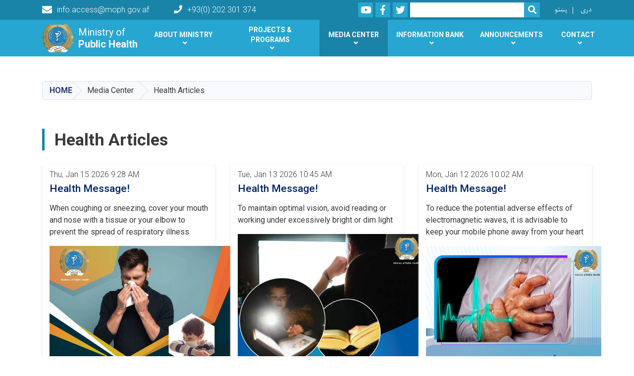

--- FILE ---
content_type: text/html; charset=UTF-8
request_url: https://moph.gov.af/index.php/en/articles
body_size: 7397
content:
<!DOCTYPE html>
<html lang="en" dir="ltr" prefix="content: http://purl.org/rss/1.0/modules/content/  dc: http://purl.org/dc/terms/  foaf: http://xmlns.com/foaf/0.1/  og: http://ogp.me/ns#  rdfs: http://www.w3.org/2000/01/rdf-schema#  schema: http://schema.org/  sioc: http://rdfs.org/sioc/ns#  sioct: http://rdfs.org/sioc/types#  skos: http://www.w3.org/2004/02/skos/core#  xsd: http://www.w3.org/2001/XMLSchema# ">
  <head>
    <meta charset="utf-8" />
<script>(function(i,s,o,g,r,a,m){i["GoogleAnalyticsObject"]=r;i[r]=i[r]||function(){(i[r].q=i[r].q||[]).push(arguments)},i[r].l=1*new Date();a=s.createElement(o),m=s.getElementsByTagName(o)[0];a.async=1;a.src=g;m.parentNode.insertBefore(a,m)})(window,document,"script","https://www.google-analytics.com/analytics.js","ga");ga("create", "UA-131347383-1", {"cookieDomain":"auto"});ga("set", "anonymizeIp", true);ga("send", "pageview");</script>
<meta name="Generator" content="Drupal 8 (https://www.drupal.org)" />
<meta name="MobileOptimized" content="width" />
<meta name="HandheldFriendly" content="true" />
<meta name="viewport" content="width=device-width, initial-scale=1, shrink-to-fit=no" />
<meta http-equiv="x-ua-compatible" content="ie=edge" />

    <title>Health Articles | Ministry of Public Health</title>
        <link rel="shortcut icon" href="/themes/custom/cyberaan/imgs/favicon.ico" type="image/x-icon"/>
    <meta name="web_author" content="Cyberaan/Trinidad Wiseman OÜ :: www.cyberaan.com :: www.twn.ee" />
    <link rel="stylesheet" href="//stackpath.bootstrapcdn.com/bootstrap/4.1.1/css/bootstrap.min.css" media="all" />
<link rel="stylesheet" href="/sites/default/files/css/css_0r1z0JD5oKOqq_kx5foehOZ8ybbOYHSzX4A4Lc8tcYY.css?sykcdc" media="all" />
<link rel="stylesheet" href="https://use.fontawesome.com/releases/v5.0.13/css/all.css" media="all" />
<link rel="stylesheet" href="https://use.fontawesome.com/releases/v5.0.13/js/v4-shims.js" media="all" />
<link rel="stylesheet" href="/sites/default/files/css/css_xjrp1bzXJukbTzDyT63-REbUZWVUMqVEY83OAtyLYqE.css?sykcdc" media="all" />
<link rel="stylesheet" href="/sites/default/files/css/css_Z5jMg7P_bjcW9iUzujI7oaechMyxQTUqZhHJ_aYSq04.css?sykcdc" media="print" />
<link rel="stylesheet" href="/sites/default/files/css/css_nBsqaSM5rvIsjRUdsGLFTH-EIigyksva94sCl9-sUuM.css?sykcdc" media="all" />

    
<!--[if lte IE 8]>
<script src="/sites/default/files/js/js_VtafjXmRvoUgAzqzYTA3Wrjkx9wcWhjP0G4ZnnqRamA.js"></script>
<![endif]-->

    <script src="/core/assets/vendor/jquery/jquery.js"></script>
    <script src="https://code.jquery.com/ui/1.12.1/jquery-ui.js"></script>
    <link rel="stylesheet" href="https://code.jquery.com/ui/1.12.1/themes/base/jquery-ui.css">
  </head>
  <body class="layout-no-sidebars path-articles">
    <a href="#main-content" class="visually-hidden focusable skip-link">
      Skip to main content
    </a>
    
      <div class="dialog-off-canvas-main-canvas" data-off-canvas-main-canvas>
    
<header class="page-header">
      <nav class="navbar navbar-expand-lg d-block">
        <div class="container">
            

    <a href="https://moph.gov.af/index.php/en" title="Home" rel="home" class="navbar-brand">
    
            
          <img src="/sites/default/files/2022-01/emirat_logo.png" width="936" height="868" alt="" typeof="foaf:Image"/>



      
    <span class="brand-text">
            
        <p>Ministry of<br />
<strong>Public Health</strong></p>


      </span>
    </a>



          <button class="navbar-toggler" data-toggle="collapse" data-target="#navigation"><span class="sr-only">Toggle navigation</span><span class="navbar-toggler-icon"><i class="fas fa-bars"></i></span></button>
          </div>
        <div class="collapse navbar-collapse flex-column" id="navigation">
                                    <div class="top-navigation">
                <div class="container d-lg-flex">
                                        
    
          <ul class="nav navbar-nav contact-nav" aria-label="Contact menu">
      
            
        <li class="nav-item" role="presentation"><a class="nav-link" href="mailto:info.access@moph.gov.af"><i class="fa fa-envelope"></i>info.access@moph.gov.af</a></li>

      
            
        <li class="nav-item" role="presentation"><a class="nav-link" href="tel:+93(0) 202 301 374"><i class="fa fa-phone"></i>+93(0) 202 301 374</a></li>

      
      </ul>
      
  
                      <ul class="nav navbar-nav ml-lg-auto">
      
    
          <li class="social-wrapper">
    <ul class="nav navbar-nav social-nav"  aria-label="Social menu">
     
            
        <li role="presentation" class="nav-item"><a href="https://www.youtube.com/channel/UCkOkf87oUi_pf201G9QSD9g" class="nav-link" target="_blank"><i class="fab fa-youtube"></i><span class="sr-only">Youtube</span></a></li>

      
            
      <li role="presentation" class="nav-item"><a href="https://www.facebook.com/profile.php?id=61558743592026&amp;mibextid=ZbWKwL" class="nav-link" target="_blank"><i class="fab fa-facebook-f"></i><span class="sr-only">Facebook</span></a></li>
      
            
        <li role="presentation" class="nav-item"><a href="https://twitter.com/MoPH_afg?s=20" class="nav-link" target="_blank"><i class="fab fa-twitter"></i><span class="sr-only">Twitter</span></a></li>

      
      </ul>
      </li>
        
    
      <li class="form-wrapper">
              <form action="/search" method="get" accept-charset="UTF-8" class="form-inline" aria-label="Search form">
  
            <label for="edit-keys" class="sr-only">Search</label>
                <input title="Enter the terms you wish to search for." data-drupal-selector="edit-keys" type="search" id="edit-keys" name="keys" value="" size="15" maxlength="128" class="form-control" />

                  <button data-drupal-selector="edit-submit" type="submit" id="edit-submit" value="Search" class="button js-form-submit form-submit btn btn-primary"><i class="fa fa-search"></i><span class="sr-only">Search</span></button>


</form>

      
    </li>
    
    
    <li class="langs-wrapper">
    <ul class="nav navbar-nav langs-nav" aria-label="Language menu">
          <li class="nav-item" role="presentation">
            <a href="/index.php/ps/articles" class="language-link nav-link" hreflang="ps" data-drupal-link-system-path="articles">پښتو</a>
           </li><li class="nav-item" role="presentation">
            <a href="/index.php/dr/articles" class="language-link nav-link" hreflang="dr" data-drupal-link-system-path="articles">دری</a>
           </li>
        </ul>
  </li>
  
    </ul>
  
                                                </div>
              </div>

                        
                    
              				                <div class="main-navigation">
					        <div class="container d-lg-flex">
                                  
  <h2 class="sr-only" id="block-cyberaan-main-menu-menu">Main navigation</h2>
  

        
              <ul class="nav navbar-nav ml-auto" aria-label="Main navigation">
                    <li class="nav-item menu-item--expanded dropdown" role="presentation">
                          <a href="" class="nav-link dropdown-toggle" role="button" data-toggle="dropdown" aria-expanded="false" aria-haspopup="true" data-drupal-link-system-path="&lt;front&gt;">About Ministry</a>
          <div class='dropdown-menu'  role="menu">
                          <a href="/index.php/en/history-ministry" target="_self" class="dropdown-item" role="presentation" data-drupal-link-system-path="node/2373">History of Ministry </a>
                          <a href="/index.php/en/biography-and-profile-health-minister" target="_self" class="dropdown-item" role="presentation" data-drupal-link-system-path="node/4867">Biography and Profile of Health Minister</a>
                          <a href="/index.php/en/deputy-minister-finance-and-administration-biography" target="_self" class="dropdown-item" role="presentation" data-drupal-link-system-path="node/3894">Administration &amp; Finance Deputy Minister</a>
                          <a href="/index.php/en/deputy-minister-health-service-provision-0" class="dropdown-item" role="presentation" data-drupal-link-system-path="node/3932">Deputy Minister of Health Service Provision</a>
                          <a href="/index.php/en/deputy-minister-plane-and-policy" class="dropdown-item" role="presentation" data-drupal-link-system-path="node/3933">Policy &amp; Planning Deputy Minister</a>
                          <a href="/index.php/en/general-directories" class="dropdown-item" role="presentation" data-drupal-link-system-path="node/2939">General Directorates</a>
                          <a href="/index.php/en/central-and-provincial-hospitals-ministry-public-health" target="_self" class="dropdown-item" role="presentation" data-drupal-link-system-path="node/8369">Central and Provincial Hospitals</a>
                          <a href="/index.php/en/bank-account-detail-fundraising" target="_self" class="dropdown-item" role="presentation" data-drupal-link-system-path="node/855">Bank Account Detail for Fundraising </a>
                      </div>
              </li>
                <li class="nav-item menu-item--expanded dropdown" role="presentation">
                          <a href="/index.php/en" class="nav-link dropdown-toggle" role="button" data-toggle="dropdown" aria-expanded="false" aria-haspopup="true" data-drupal-link-system-path="&lt;front&gt;">Projects &amp; Programs</a>
          <div class='dropdown-menu'  role="menu">
                          <a href="/index.php/en/icu-project" target="_self" class="dropdown-item" role="presentation" data-drupal-link-system-path="node/3883">ICU Project </a>
                          <a href="/index.php/en/national-cancer-control-program-nccp" target="_self" class="dropdown-item" role="presentation" data-drupal-link-system-path="node/505">National Cancer Control Program (NCCP)</a>
                          <a href="/index.php/en/sehatmandi-project" target="_self" class="dropdown-item" role="presentation" data-drupal-link-system-path="node/506">Sehatmandi Project</a>
                          <a href="/index.php/en/donors-and-partners" target="_self" class="dropdown-item" role="presentation" data-drupal-link-system-path="node/507">Donors And Partners</a>
                          <a href="/index.php/en/hospital-reform-project" target="_self" class="dropdown-item" role="presentation" data-drupal-link-system-path="node/3968">Hospital Reform Project</a>
                      </div>
              </li>
                <li class="nav-item menu-item--expanded active dropdown" role="presentation">
                          <a href="" class="nav-link active dropdown-toggle" role="button" data-toggle="dropdown" aria-expanded="false" aria-haspopup="true" data-drupal-link-system-path="&lt;front&gt;">Media Center</a>
          <div class='dropdown-menu'  role="menu">
                          <a href="/index.php/en/all-news" class="dropdown-item" role="presentation" data-drupal-link-system-path="all-news">News</a>
                          <a href="/index.php/en/events" class="dropdown-item" role="presentation" data-drupal-link-system-path="events">Events</a>
                          <a href="/index.php/en/media-gallery" class="dropdown-item" role="presentation" data-drupal-link-system-path="media-gallery">Gallery </a>
                          <a href="/index.php/en/press-release-0" class="dropdown-item" role="presentation" data-drupal-link-system-path="node/2202">Press Release</a>
                          <a href="/index.php/en/publications" target="_self" class="dropdown-item" role="presentation" data-drupal-link-system-path="publications">Publications</a>
                          <a href="/index.php/en/articles" class="dropdown-item is-active" role="presentation" data-drupal-link-system-path="articles">Health Articles </a>
                          <a href="/index.php/en/weekly-newsletter-ministry-public-health" target="_self" class="dropdown-item" role="presentation" data-drupal-link-system-path="node/7265">Weekly Newsletter – Ministry of Public Health</a>
                          <a href="/index.php/en" class="dropdown-item" role="presentation" data-drupal-link-system-path="&lt;front&gt;">Official Messages</a>
                          <a href="/index.php/en/scientific-and-research-articles" target="_self" class="dropdown-item" role="presentation">Scientific and Research Articles</a>
                          <a href="/index.php/en/spokespersons-bio" class="dropdown-item" role="presentation" data-drupal-link-system-path="node/2771">Spokesperson&#039;s Bio</a>
                      </div>
              </li>
                <li class="nav-item menu-item--expanded dropdown" role="presentation">
                          <a href="" class="nav-link dropdown-toggle" role="button" data-toggle="dropdown" aria-expanded="false" aria-haspopup="true" data-drupal-link-system-path="&lt;front&gt;">Information Bank</a>
          <div class='dropdown-menu'  role="menu">
                          <a href="/index.php/en/guidelines" target="_self" class="dropdown-item" role="presentation" data-drupal-link-system-path="node/799">Guidelines</a>
                          <a href="/index.php/en/law-and-regulation" target="_self" class="dropdown-item" role="presentation" data-drupal-link-system-path="node/4142">Laws and Regulations</a>
                          <a href="/index.php/en/plans" target="_self" class="dropdown-item" role="presentation" data-drupal-link-system-path="node/878">Plans</a>
                          <a href="/index.php/en/reports-0" target="_self" class="dropdown-item" role="presentation">Reports</a>
                          <a href="/index.php/en/strategies" target="_self" class="dropdown-item" role="presentation" data-drupal-link-system-path="node/508">Strategies</a>
                      </div>
              </li>
                <li class="nav-item menu-item--expanded dropdown" role="presentation">
                          <a href="" class="nav-link dropdown-toggle" role="button" data-toggle="dropdown" aria-expanded="false" aria-haspopup="true" data-drupal-link-system-path="&lt;front&gt;">Announcements </a>
          <div class='dropdown-menu'  role="menu">
                          <a href="/index.php/en/forms" target="_self" class="dropdown-item" role="presentation" data-drupal-link-system-path="node/2390">Forms</a>
                          <a href="/index.php/en/vacancies-0" class="dropdown-item" role="presentation" data-drupal-link-system-path="node/1692">Jobs</a>
                          <a href="/index.php/en/results" target="_self" class="dropdown-item" role="presentation" data-drupal-link-system-path="node/1953">Results</a>
                          <a href="/index.php/ps/%D8%A8%D9%88%D8%B1%D8%B3%D9%88%D9%86%D9%87" class="dropdown-item" role="presentation">Scholarships</a>
                          <a href="/index.php/en/all-tenders" target="_self" class="dropdown-item" role="presentation" data-drupal-link-system-path="all-tenders">Tender</a>
                      </div>
              </li>
                <li class="nav-item menu-item--expanded dropdown" role="presentation">
                          <a href="" class="nav-link dropdown-toggle" role="button" data-toggle="dropdown" aria-expanded="false" aria-haspopup="true" data-drupal-link-system-path="&lt;front&gt;">Contact</a>
          <div class='dropdown-menu'  role="menu">
                          <a href="/index.php/en/contact-us" target="_self" class="dropdown-item" role="presentation">Contact Us</a>
                          <a href="/index.php/en/health-compliant-office" class="dropdown-item" role="presentation" data-drupal-link-system-path="node/3884">Health Compliant Office</a>
                      </div>
              </li>
        </ul>
  


  

                                      </div>
                </div>
                                    </div>
      </nav>
      
</header>
              <main role="main">
          
          <div class="container">
              
    
            

    <ol class="breadcrumb">
                          <li class="breadcrumb-item">
          <a href="/en">Home</a>
        </li>
                                <li class="breadcrumb-item">
          <span>Media Center</span>
        </li>
                        <li class="breadcrumb-item">
          <span>Health Articles </span>
        </li>
              </ol>

      


          </div>
            	<section class="py-6 section-striped">
		<div class="container">
  
    
                          <h2 class="section-header d-xl-flex">Health Articles</h2>

            <div class="row">
  
    

    
                  
    

   <div class="col-lg-4">
	  <div class="card no-image-card">
      <div class="card-header font-weight-light">
        <span>Thu, Jan 15 2026 9:28 AM</span>
      </div>
      <div class="card-body flex-grow-1">
				<h2 class="card-title"><a href="/index.php/en/node/8527"><span class="field field--name-title field--type-string field--label-hidden">Health Message!</span>
</a></h2>
        <p class="card-text"> 
            
        <p class="text-align-left" dir="RTL"><span><span><span><span><span><span>When coughing or sneezing, cover your mouth and nose with a tissue or your elbow to prevent the spread of respiratory illness</span></span></span></span></span></span></p>
<img alt="Health message" data-entity-type="file" data-entity-uuid="32dec5c1-0ca2-44cf-a5ff-db0be5e75b47" height="368" src="/sites/default/files/inline-images/WhatsApp%20Image%202026-01-15%20at%207.47.17%20AM.jpeg" width="368" class="align-center" />
<p> </p>


      
      </div>
      <div class="card-footer d-flex">
        <a href="/index.php/en/node/8527" class="card-link">Read more</a>
      </div>
    </div>
  </div>

        
    

   <div class="col-lg-4">
	  <div class="card no-image-card">
      <div class="card-header font-weight-light">
        <span>Tue, Jan 13 2026 10:45 AM</span>
      </div>
      <div class="card-body flex-grow-1">
				<h2 class="card-title"><a href="/index.php/en/node/8519"><span class="field field--name-title field--type-string field--label-hidden">Health Message!</span>
</a></h2>
        <p class="card-text"> 
            
        <p class="text-align-left" dir="RTL"><span><span><span><span><span><span>To maintain optimal vision, avoid reading or working under excessively bright or dim light</span></span></span></span></span></span></p>
<img alt="Health message" data-entity-type="file" data-entity-uuid="59101d6b-715c-4871-80b6-70550417fd13" height="372" src="/sites/default/files/inline-images/WhatsApp%20Image%202026-01-13%20at%209.33.38%20AM.jpeg" width="372" class="align-center" />
<p> </p>


      
      </div>
      <div class="card-footer d-flex">
        <a href="/index.php/en/node/8519" class="card-link">Read more</a>
      </div>
    </div>
  </div>

        
    

   <div class="col-lg-4">
	  <div class="card no-image-card">
      <div class="card-header font-weight-light">
        <span>Mon, Jan 12 2026 10:02 AM</span>
      </div>
      <div class="card-body flex-grow-1">
				<h2 class="card-title"><a href="/index.php/en/node/8501"><span class="field field--name-title field--type-string field--label-hidden">Health Message!</span>
</a></h2>
        <p class="card-text"> 
            
        <p class="text-align-left" dir="RTL"><span><span><span><span><span><span>To reduce the potential adverse effects of electromagnetic waves, it is advisable to keep your mobile phone away from your heart</span></span></span></span></span></span></p>
<img alt="Health message" data-entity-type="file" data-entity-uuid="cc35a05b-0cf7-42f0-a856-2d1d80e033b5" height="354" src="/sites/default/files/inline-images/WhatsApp%20Image%202026-01-12%20at%209.46.19%20AM.jpeg" width="354" class="align-center" />
<p> </p>


      
      </div>
      <div class="card-footer d-flex">
        <a href="/index.php/en/node/8501" class="card-link">Read more</a>
      </div>
    </div>
  </div>

        
    

   <div class="col-lg-4">
	  <div class="card no-image-card">
      <div class="card-header font-weight-light">
        <span>Wed, Jan 07 2026 10:53 AM</span>
      </div>
      <div class="card-body flex-grow-1">
				<h2 class="card-title"><a href="/index.php/en/node/8456"><span class="field field--name-title field--type-string field--label-hidden">Health message:</span>
</a></h2>
        <p class="card-text"> 
            
        <p class="text-align-left" dir="RTL"><span><span><span><span><span><span>Consume food immediately after cooking, and avoid keeping it at warm temperatures for extended periods. Proper food handling and storage help prevent bacterial growth, food spoilage, and foodborne illness.</span></span></span></span></span></span></p>
<img alt="Health message" data-entity-type="file" data-entity-uuid="28ffcf45-5191-4900-92a8-a94ddd4c2af8" height="253" src="/sites/default/files/inline-images/WhatsApp%20Image%202026-01-07%20at%2010.29.51%20AM.jpeg" width="357" class="align-center" />
<p> </p>


      
      </div>
      <div class="card-footer d-flex">
        <a href="/index.php/en/node/8456" class="card-link">Read more</a>
      </div>
    </div>
  </div>

        
    

   <div class="col-lg-4">
	  <div class="card no-image-card">
      <div class="card-header font-weight-light">
        <span>Tue, Jan 06 2026 12:17 PM</span>
      </div>
      <div class="card-body flex-grow-1">
				<h2 class="card-title"><a href="/index.php/en/node/8450"><span class="field field--name-title field--type-string field--label-hidden">Health Message!</span>
</a></h2>
        <p class="card-text"> 
            
        <p class="text-align-left" dir="RTL"><span><span><span><span><span><span>Before cooking, preparing, or consuming food, wash your hands thoroughly with soap and clean water to reduce the risk of food contamination and protect yourself from food-borne illnesses.</span></span></span></span></span></span></p>
<img alt="Health message" data-entity-type="file" data-entity-uuid="843cd578-94b2-4fe6-8893-e118498406e7" height="285" src="/sites/default/files/inline-images/WhatsApp%20Image%202026-01-06%20at%2010.06.59%20AM.jpeg" width="284" class="align-center" />
<p> </p>


      
      </div>
      <div class="card-footer d-flex">
        <a href="/index.php/en/node/8450" class="card-link">Read more</a>
      </div>
    </div>
  </div>

        
    

   <div class="col-lg-4">
	  <div class="card no-image-card">
      <div class="card-header font-weight-light">
        <span>Sat, Jan 03 2026 2:59 PM</span>
      </div>
      <div class="card-body flex-grow-1">
				<h2 class="card-title"><a href="/index.php/en/node/8426"><span class="field field--name-title field--type-string field--label-hidden">Health Message!</span>
</a></h2>
        <p class="card-text"> 
            
        <p class="text-align-left" dir="RTL"><span><span><span><span><span><span>Reduce the risks of non-communicable diseases such as diabetes, heart disease, and high blood pressure through timely diagnosis and proper treatment</span></span></span></span></span></span></p>
<img alt="Health message" data-entity-type="file" data-entity-uuid="46e55f14-24bb-450d-8b39-e616671a4c7a" height="303" src="/sites/default/files/inline-images/WhatsApp%20Image%202026-01-03%20at%2010.33.49%20AM.jpeg" width="364" class="align-center" />
<p> </p>


      
      </div>
      <div class="card-footer d-flex">
        <a href="/index.php/en/node/8426" class="card-link">Read more</a>
      </div>
    </div>
  </div>

        
    

   <div class="col-lg-4">
	  <div class="card no-image-card">
      <div class="card-header font-weight-light">
        <span>Thu, Jan 01 2026 9:24 AM</span>
      </div>
      <div class="card-body flex-grow-1">
				<h2 class="card-title"><a href="/index.php/en/node/8414"><span class="field field--name-title field--type-string field--label-hidden">Health Message!</span>
</a></h2>
        <p class="card-text"> 
            
        <p><span><span><span><span><span><span>When coughing or sneezing, cover your mouth and nose with a tissue or your elbow to prevent the spread of respiratory illnesses.</span></span></span></span></span></span></p>
<img alt="Health message" data-entity-type="file" data-entity-uuid="1b7e143d-4797-400a-981e-dd8ce4dd32dc" height="319" src="/sites/default/files/inline-images/WhatsApp%20Image%202026-01-01%20at%209.10.33%20AM.jpeg" width="319" class="align-center" />
<p> </p>


      
      </div>
      <div class="card-footer d-flex">
        <a href="/index.php/en/node/8414" class="card-link">Read more</a>
      </div>
    </div>
  </div>

        
    

   <div class="col-lg-4">
	  <div class="card no-image-card">
      <div class="card-header font-weight-light">
        <span>Mon, Dec 29 2025 1:21 PM</span>
      </div>
      <div class="card-body flex-grow-1">
				<h2 class="card-title"><a href="/index.php/en/node/8393"><span class="field field--name-title field--type-string field--label-hidden">Health Message!</span>
</a></h2>
        <p class="card-text"> 
            
        <p><span><span><span><span><span><span>To help improve the condition of people with mental illnesses, engage them in simple daily tasks and physical activities so you can help prevent a relapse of their illness.</span></span></span></span></span></span></p>

<p class="text-align-left" dir="RTL"> </p>
<img alt="Health message" data-entity-type="file" data-entity-uuid="f61ab4fc-b7e0-4a6a-991c-787670887774" height="250" src="/sites/default/files/inline-images/WhatsApp%20Image%202025-12-29%20at%2010.36.48%20AM.jpeg" width="322" class="align-center" />
<p> </p>


      
      </div>
      <div class="card-footer d-flex">
        <a href="/index.php/en/node/8393" class="card-link">Read more</a>
      </div>
    </div>
  </div>

        
    

   <div class="col-lg-4">
	  <div class="card no-image-card">
      <div class="card-header font-weight-light">
        <span>Wed, Dec 24 2025 12:08 PM</span>
      </div>
      <div class="card-body flex-grow-1">
				<h2 class="card-title"><a href="/index.php/en/node/8355"><span class="field field--name-title field--type-string field--label-hidden">Health Message!</span>
</a></h2>
        <p class="card-text"> 
            
        <p class="text-align-left" dir="RTL"><span><span><span><span><span><span>To reduce the risk of heart attacks and strokes, abstain from the use of tobacco</span></span></span></span></span></span></p>
<img alt="Health message" data-entity-type="file" data-entity-uuid="a5cc6270-d55a-4fc5-9fe6-5742cdf5a489" height="314" src="/sites/default/files/inline-images/WhatsApp%20Image%202025-12-24%20at%2010.22.27%20AM.jpeg" width="410" class="align-center" />
<p> </p>


      
      </div>
      <div class="card-footer d-flex">
        <a href="/index.php/en/node/8355" class="card-link">Read more</a>
      </div>
    </div>
  </div>

   
      
            <h4 id="pagination-heading" class="visually-hidden">Pagination</h4>
    <ul class="pagination justify-content-center">
                                                        <li class="page-item active">
                                          <a href="?page=0" title="Current page" class="page-link">
            <span class="visually-hidden">
              Current page
            </span>1</a>
        </li>
              <li class="page-item ">
                                          <a href="?page=1" title="Go to page 2" class="page-link">
            <span class="visually-hidden">
              Page
            </span>2</a>
        </li>
              <li class="page-item ">
                                          <a href="?page=2" title="Go to page 3" class="page-link">
            <span class="visually-hidden">
              Page
            </span>3</a>
        </li>
              <li class="page-item ">
                                          <a href="?page=3" title="Go to page 4" class="page-link">
            <span class="visually-hidden">
              Page
            </span>4</a>
        </li>
              <li class="page-item ">
                                          <a href="?page=4" title="Go to page 5" class="page-link">
            <span class="visually-hidden">
              Page
            </span>5</a>
        </li>
              <li class="page-item ">
                                          <a href="?page=5" title="Go to page 6" class="page-link">
            <span class="visually-hidden">
              Page
            </span>6</a>
        </li>
              <li class="page-item ">
                                          <a href="?page=6" title="Go to page 7" class="page-link">
            <span class="visually-hidden">
              Page
            </span>7</a>
        </li>
              <li class="page-item ">
                                          <a href="?page=7" title="Go to page 8" class="page-link">
            <span class="visually-hidden">
              Page
            </span>8</a>
        </li>
              <li class="page-item ">
                                          <a href="?page=8" title="Go to page 9" class="page-link">
            <span class="visually-hidden">
              Page
            </span>9</a>
        </li>
                          <li class="page-item" role="presentation">&hellip;</li>
                          <li class="page-item next">
          <a href="?page=1" title="Go to next page" rel="next" class="page-link">
                        <i class="fas fa-angle-right" aria-hidden="true"></i>
            <span class="sr-only">››</span>
          </a>
        </li>
                      </ul>
  
          </div>


            </div>
</section>

                                                        </main>
              

  <footer class="page-footer">
    
        
                      <div class="footer-content">
              <div class="container">
                <div class="row">
                  <div class="col-lg-7 py-5">
                    <div class="row">
                              
    
    <div class="col-md-4 col-6">
          <h2>
            
        About

      </h2>
      <ul class="list-unstyled">
      
                            <li><a href="http://old.moph.gov.af/fa" target="_blank">Our Old Wesbite</a></li>
                      <li><a href="" target="_blank">Projects</a></li>
                      <li><a href="https://punkt.de/en/blog/2017/patches-with-composer.html" target="_blank">Donors and Partners</a></li>
                      <li><a href="">Strategies and Policies</a></li>
            
      </ul>
    </div>
    
    
    <div class="col-md-4 col-6">
          <h2>
            
        Media Center

      </h2>
      <ul class="list-unstyled">
      
                            <li><a href="/index.php/en/all-news">News</a></li>
                      <li><a href="/index.php/en/events">Events</a></li>
                      <li><a href="/index.php/en/reports">Reports</a></li>
                      <li><a href="/index.php/en/press-release">Press Release</a></li>
            
      </ul>
    </div>
    
    
    <div class="col-md-4 col-6">
          <h2>
            
        Announcements

      </h2>
      <ul class="list-unstyled">
      
                            <li><a href="/index.php/en/all-vacancies">Jobs</a></li>
                      <li><a href="">Results</a></li>
                      <li><a href="/index.php/en/all-tenders">Tenders</a></li>
            
      </ul>
    </div>
  
  
                    </div>
                  </div>
                  <div class="col-lg-5 footer-background py-5">
                  <div class="d-flex">
                              
    
                    <a href="/" title="Home" rel="home" class="footer-brand">
            
            
          <img src="https://moph.gov.af/sites/default/files/2022-01/emirat_logo_0.png" width="936" height="868" alt="" typeof="foaf:Image"/>



      
     <span class="brand-text">
            
        <p>Ministry of<br />
<strong>Public Health</strong></p>


      </span>
     </a>
        
    
          <ul class="nav ml-auto social-nav">
      
            
        <li role="presentation" class="nav-item"><a href="https://www.youtube.com/@mophafg12" class="nav-link" target="_blank"><i class="fab fa-youtube"></i><span class="sr-only">Youtube</span></a></li>

      
            
      <li role="presentation" class="nav-item"><a href="https://www.facebook.com/profile.php?id=61558743592026&amp;mibextid=ZbWKwL" class="nav-link" target="_blank"><i class="fab fa-facebook-f"></i><span class="sr-only">Facebook</span></a></li>
      
            
        <li role="presentation" class="nav-item"><a href="https://x.com/MoPH_afg?s=20" class="nav-link" target="_blank"><i class="fab fa-twitter"></i><span class="sr-only">Twitter</span></a></li>

      
            
        <li role="presentation" class="nav-item phone"><a href="tel:0202301374" class="nav-link nav-link-sm"><i class="fa fa-phone"></i>0202301374</a></li>

      
      </ul>
      
  
                  </div>
                  
                          
    
          <address>
      
            
        <p><strong>Address:</strong> Sehat-e-Ama Square, Wazir Akbar khan Road, Kabul, Afghanistan<br />
<strong>Phone:</strong> 0093202301374<br />
<strong>Email:</strong> info.access@moph.gov.af</p>


      
      </address>
        
    
            <div class="media">
        <div class="media-left">
          
        </div>
        <div class="media-body">
          
        </div>
      </div>
  
  
                  </div>
                                  </div>
              </div>
            </div>
                    <div class="footer-copyright">
              <div class="container">
                <div class="row">
                                          
    
          <div class="col-md-7">
      
            
        <p>Copyright © 2024 | MOPH. All Rights Reserved</p>


      
    </div>
  
  
                                                        <div class="col-md-5">
                      <div class="d-md-flex">
                                          
  <h2 class="sr-only" id="block-cyberaan-footer-menu">Footer menu</h2>
  

        
                  <ul class="clearfix nav">
                            <li class="nav-item">
                    <a href="/index.php/en/faq" class="nav-link" data-drupal-link-system-path="faq">FAQ</a>
                  </li>
            </ul>
      
  


    
    
    <ul class="nav langs-nav ml-auto" aria-label="Footer language menu">
          <li class="nav-item" role="presentation">
            <a href="/index.php/ps/articles" class="language-link nav-link" hreflang="ps" data-drupal-link-system-path="articles">پښتو</a>
           </li><li class="nav-item" role="presentation">
            <a href="/index.php/dr/articles" class="language-link nav-link" hreflang="dr" data-drupal-link-system-path="articles">دری</a>
           </li>
        </ul>
  
  
                      </div>
                    </div>
                                                 
                </div>
              </div>
            </div>
    
  </footer>

  </div>

    
    <script type="application/json" data-drupal-selector="drupal-settings-json">{"path":{"baseUrl":"\/index.php\/","scriptPath":null,"pathPrefix":"en\/","currentPath":"articles","currentPathIsAdmin":false,"isFront":false,"currentLanguage":"en"},"pluralDelimiter":"\u0003","google_analytics":{"trackOutbound":true,"trackMailto":true,"trackDownload":true,"trackDownloadExtensions":"7z|aac|arc|arj|asf|asx|avi|bin|csv|doc(x|m)?|dot(x|m)?|exe|flv|gif|gz|gzip|hqx|jar|jpe?g|js|mp(2|3|4|e?g)|mov(ie)?|msi|msp|pdf|phps|png|ppt(x|m)?|pot(x|m)?|pps(x|m)?|ppam|sld(x|m)?|thmx|qtm?|ra(m|r)?|sea|sit|tar|tgz|torrent|txt|wav|wma|wmv|wpd|xls(x|m|b)?|xlt(x|m)|xlam|xml|z|zip"},"ajaxTrustedUrl":{"\/search":true},"user":{"uid":0,"permissionsHash":"352ea86602b1312c3a842483b59b588b125fc79b4967b4c344fba4b0164f0aed"}}</script>
<script src="/sites/default/files/js/js_yCFYs_LGt3NMrX7wq3rY13whYWABqIUCVmCDbRkY0AM.js"></script>
<script src="//cdnjs.cloudflare.com/ajax/libs/popper.js/1.11.0/umd/popper.min.js"></script>
<script src="//stackpath.bootstrapcdn.com/bootstrap/4.1.1/js/bootstrap.min.js"></script>
<script src="/sites/default/files/js/js_XUWdbUrOOXmw5HoLtbozLHmgAhzUkFRwtYiLAfrO2cE.js"></script>

  </body>
</html>
